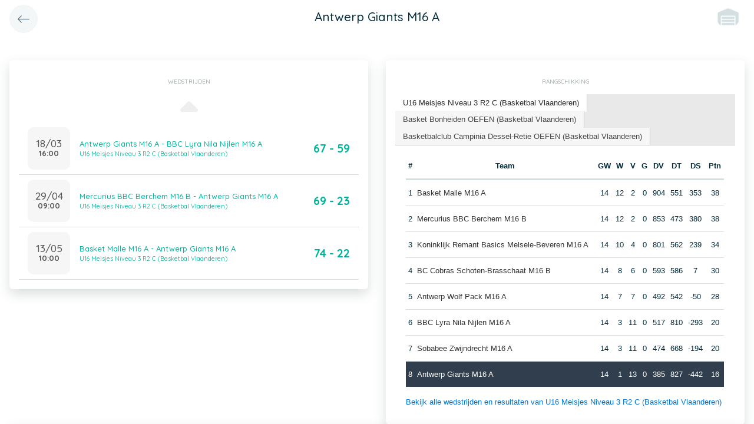

--- FILE ---
content_type: text/html; charset=UTF-8
request_url: https://app.twizzit.com/v2/ranking/widget/team?id=646010&wsid=137903&lg=2&returnToRoute=ranking_widget_team&returnToId=592292
body_size: 12327
content:
<!DOCTYPE html>
<html>
    <head>
        <meta charset="UTF-8" />
        <meta http-equiv="X-UA-Compatible" content="IE=edge">
        <meta name="viewport" content="width=device-width, initial-scale=1.0, minimum-scale=1.0, maximum-scale=1.0, user-scalable=no">
        <meta name="robots" content="none" />

        <title>Twizzit</title>
        
<link rel="stylesheet" href="/v2/css/bootstrap-twizzit.css">

<link rel="stylesheet" href="/v2/css/ekko-lightbox.css">
<link rel="stylesheet" href="/v2/css/fontawesome/css/all.min.css?20220321">
<link rel="stylesheet" href="/v2/css/customScrollbar/customScrollbar.min.css">
<link rel="stylesheet" href="/v2/css/select2/select2.min.css?1">
<link rel="stylesheet" href="/v2/css/select2/select2-bootstrap4.css?20230126">
<link rel="stylesheet" type="text/css" href="//cdn.jsdelivr.net/npm/slick-carousel@1.8.1/slick/slick.css"/>
<link rel="stylesheet" href="/v2/css/swiper.min.css">

<script src="/v2/js/jquery-3.3.1.min.js" ></script>

<link rel="stylesheet" href="/v2/js/node_modules/@pqina/pintura/pintura.css">

<link rel="stylesheet" href="/v2/css/flatpickr.min.css">
<style>
    .debug {
        border: 3px solid magenta;
    }
    .flatpickr-calendar .flatpickr-clear, .flatpickr-calendar .flatpickr-today  {
        padding: .5rem;
        background-color: #f3f3f3 ;
        cursor: pointer;
    }
    .flatpickr-calendar .flatpickr-clear:hover, .flatpickr-calendar .flatpickr-today:hover {
        padding: .5rem;
        background-color: #e2e2e2 ;
        cursor: pointer;
    }

    @supports (-webkit-touch-callout: none) {
        /* only ios */
        @media (min-height: 750px) {
            .tw-module-header-primary, .tw-element-header-primary {
                padding-top: 30px!important;
            }
        }
    }
</style>

<link rel="stylesheet" href="/v2/css/twizzit-theme.css?20231102">
<link rel="stylesheet" href="/v2/css/sortable-theme-bootstrap.css?2911">

            <link rel="stylesheet" href="/v2/js/jquery-ui/jquery-ui.min.css" />
    <link rel="stylesheet" href="/v2/js/jquery-ui/jquery-ui-tabs.min.css" />
    <style>
        .ranking-table td, .ranking-table th{
    padding:0.75rem 0.25rem;
    text-align:center;
}
.ranking-table td.left, .ranking-table th.left{
    text-align:left;
}

.search-result-container{
    background-color: white;
    padding: 1rem;
    margin: 0.5rem 0rem;
    padding: 0rem 1rem;

}
.event-box-vertical {
    border: 1px solid #ccc;
    background-color: white;
    padding: 1rem;
    margin-top: 1rem;
}
.event-box-vertical .event-score {
    font-size: 3rem;
    text-align: center;
}
.event-list-live-score {
    color: red;
    font-weight: bold;
}
#current-events-wrapper:empty{
    display:none;
}
.fa-star{
    color:rgb(255, 189, 0);
}
.club-logo-box-small {
    margin: 0 auto;
    background-size: contain;
    background-repeat: no-repeat;
    background-position: center;
    width: 80px;
    height: 80px;
    position:relative;
}
.club-logo-box-small-value {
    font-size: 2rem;
    width: 80px;
    height: 70px;
    line-height: 74px;
    text-align: center;
    font-weight: bold;
    color: #8a3936;
}
.club-logo-box-mini-value {
    font-size: 2rem;
    width: 80px;
    height: 70px;
    line-height: 74px;
    text-align: center;
    font-weight: bold;
    color: #8a3936;
}

tr.table-success td, tr.table-success td a{
    color:#fff;
    background-color:#303e4d;
}
.module-header{
    margin: -1rem -1rem 1rem -1rem;
    padding: 1rem;
    background-color: #fff;
    text-align: center;
}


.header-container{
    display:inline-block;
    height: 68px;
    line-height: 68px;
    text-align:center;
    margin: -1rem;

}
.header-title {
    font-size: 1.3rem;
    display:inline-block;
    vertical-align: middle;
    line-height: normal;
}
.header-description{

}
@media (max-width: 992px){

    .search-result-container{
        border:none;
        margin:0px;
        padding: 0rem 1rem 1rem 1rem;

        margin: 1rem 0rem;
    }
    .header-container{
        display:inline-block;
        height: 49px;
        line-height: 49px;
        margin:0;
        text-align:left;
    }

    .header-title {
        font-size: 1.3rem;
        display:inline-block;
        vertical-align: middle;
        line-height: normal;
    }
    .header-title img{
        float:right;
    }
    .header-description{
        white-space: nowrap;
        overflow: hidden;
        text-overflow: ellipsis;
        font-size:0.9rem;
        clear:both;
        display:block;
        clear:both;

    }

}

        .chart-container{
            position:relative;
            height:200px;
        }
        .goals-chart-legend, .wins-chart-legend{
            position: absolute;
            top: 80px;
            left:0px;
            right:0px;
            text-align: center;
            line-height: 1.5rem;
            display:inline;
            width: 50px;
            margin-left: auto;
            margin-right: auto;
            border-radius: 25px;
        }
        .goals-chart-legend span, .wins-chart-legend span{
            font-size:2rem;
            font-weight: bold;
        }

        #rankings {
            padding: 0;
            border: none;
            -webkit-border-radius: 0;
            -moz-border-radius: 0;
            border-radius: 0;
        }

        #rankings table th {
            border-top: none;
        }

        #rankings ul {
            border: none;
            border-bottom: 1px solid #ccc;
            -webkit-border-radius: 0;
            -moz-border-radius: 0;
            border-radius: 0;
        }

        #rankings ul li {
            padding-top: 0;
            margin-top: 0;
            padding-right: 0;
            margin-right: 0;
            border: none;
            border-right: 1px solid #ccc;
            -webkit-border-radius: 0;
            -moz-border-radius: 0;
            border-radius: 0;
        }

        #rankings ul li.ui-state-active {
            background-color: white;
            margin-bottom: -2px;
            padding-bottom: 1px;
        }

        #rankings ul li.ui-state-active a {
            color: #292b2c;
        }

        #rankings .tw-link-no-ul {
            color: #0275d8;
        }

        @media (max-width: 576px){
            .goals-chart-legend, .wins-chart-legend{
                top: 86px;
                line-height: 1rem;
                font-size: 0.8rem;
            }
            .goals-chart-legend span, .wins-chart-legend span{
                font-size:1.5rem;
            }

        }
    </style>
        <link rel="icon" type="image/x-icon" href="/v2/favicon.ico" />
    </head>
    <body role="document">
        <div class="wrapper">
                        <style>
    .splash-loader {
        display: none;
        z-index: 9999;
    }

    @media(max-width: 992px) {
        .splash-loader {
            background: rgba(21, 53, 68, 0.1);
        }

        .splash-loader .tw-full-screen-lg-down {
            background: transparent;
        }

        .splash-loader.visible {
            display: block;
            position: fixed;
            top: 0px;
            bottom: 0px;
            left: 0px;
            width: 100%;
            z-index: 99999;
            background: #f9f9f9;
        }

        .splash-loader .tw-spinner-lg {
            position: absolute;
            top: 40%;
            left: 0;
            right: 0;
            margin-left: auto;
            margin-right: auto;
        }

        .gray-splash {
            background-color:#f4f7f7;
        }
        body.expanded .splash-loader .tw-element-body .fa-circle-notch{
            color:white;
        }
    }
</style>

<div class="splash-loader tw-full-screen-lg-down d-lg-none">
        <div class="d-flex flex-column h-100">
            <div class="tw-element-header-primary d-flex flex-column justify-content-center align-items-stretch">
                <div class="row no-gutter">
                    <div class="col-3"></div>
                    <div class="col-6 d-flex flex-column align-items-center"></div>
                    <div class="col-3"></div>
                </div>
            </div>
            <div class="tw-element-body d-flex justify-content-center h-100 align-items-center">
                <i class="fal fa-circle-notch fa-spin fa-4x"></i>
            </div>
        </div>
</div>

<script type="text/javascript">
    $(document).on('click', '.btn-feedback', function () {
        showLoader();
    });

    function showLoader() {
        $('.splash-loader').addClass('show');

        setTimeout(function() {
            $('.splash-loader').removeClass('show');
        }, 7000);
    }
    function hideLoader() {
        $('.splash-loader').removeClass('show');
    }
</script>


                        <div id="main-wrapper" class="d-flex flex-column" style="width: 100%">
                    <div class="d-flex flex-column h-100">
        <div class="tw-element-header-primary shadow-on-scroll">
            <div class="row no-gutter">
                <div class="col-3 pt-2">
                                            <a href="/v2/ranking/widget/team?id=592292&wsid=137903&lg=2"
                           class="btn btn-circle btn-lg btn-light float-left">
                            <i class="fal fa-long-arrow-left"></i>
                        </a>
                                    </div>
                <div class="col-6 d-flex flex-column align-items-center justify-content-center">
                    <div class="header-title">
                        Antwerp Giants M16 A
                    </div>
                </div>
                <div class="col-3 pt-2">
                                                                                                        <img src="/images/no-club-logo.png" height="40" class="float-right mr-2 rounded-circle" />
                                                                                        </div>
            </div>
        </div>
        <div class="clearfix"></div>
        <div class="tw-element-body py-2 px-3">
            <div class="row mt-4">
                <div class="col-12 col-lg-6">
                    <div class="row">
                        <div class="col-12">
                            <div class="basic-container mb-3">
                                <div class="basic-container-title">Wedstrijden</div>
                                <div id="games-wrapper">
                                    <style>
    .event-box {
        border-bottom: 1px solid rgba(0,0,0,0.15);
        padding-bottom: .5rem;
        padding-top: .5rem;
    }

    #events-wrapper a.tw-text-default:last-of-type .event-box {
        border-bottom:none;
    }

    .event-box:hover {
        background-color:#f6f6f6;cursor:pointer;
    }


    .event-list-live-score {
        color: red;
        font-weight: bold;
    }

    .loadmore-events{
        text-align: center;
        font-size: 3rem;
        padding: 0;
        line-height: 0rem;
        color: #aaa;
    }

    .loadmore-events a{
        color: #eee;
    }

    .loadmore-events:hover a{
        color: #bbb;
        cursor:pointer;
    }

    .game-date{
        background-color: #f6f6f6;
        border-radius: 10px;
        padding: 0.5rem;
        width: 4.5rem;
        height: 4.5rem;
        text-align:center;
        color: #555;
    }
    .game-date .day{
        font-weight: bold;
        color: #555;
    }
    .game-date .date{
        font-size: 1.1rem;
        line-height: 1rem;
        color: #555;
    }

    .game-date .time{
        font-weight: bold;
        color: #555;
    }

    .score-details{
        text-align: center;
    }

    .score-details .live-marker{
        background-color: rgb(255, 219, 0);
        border: 1px solid #ccc;
        text-align: center;
        font-weight: bold;
        font-size: 0.8rem;
        border-radius: 2px;
        padding: 0;
        max-width: 7rem;
        margin: auto;
    }
    .score-details .next-marker {
        background-color: green;
        border: 1px solid #ccc;
        text-align: center;
        font-weight: bold;
        font-size: 0.8rem;
        border-radius: 2px;
        padding: 0;
        max-width: 7rem;
        margin: auto;
        color:#fff;
    }
    .score-details .score{
        margin-bottom:0.2rem;
        font-weight:bold;
        font-size: 1.2rem;
    }

    .game:hover {
        text-decoration: none;
    }
</style>

    <div data-action="load-past-events" class="loadmore-events clearfix">
        <a href="javascript:void(0);" ><i class="fa fa-caret-up" aria-hidden="true"></i></a>
    </div>
<div class="clearfix"></div>
    <a href="/v2/ranking/widget/game?id=17964645&wsid=137903&lg=2&returnToRoute=ranking_widget_team&returnToId=646010" class="game tw-text-default btn-feedback btn-feedback-topopup" data-id="17964645">
        <div class="col-12 event-box">
            <div class="d-flex align-items-center">
                <div>
                    <div class="game-date d-flex flex-column align-items-center justify-content-center mr-3">
                                                <div class="date">18/03</div>
                        <div class="time">16:00</div>
                    </div>
                </div>
                <div class="flex-grow-1 title-wrapper d-flex flex-column">
                    <div> Antwerp Giants M16 A - BBC Lyra Nila Nijlen M16 A</div>
                                            <small>U16 Meisjes Niveau 3 R2 C (Basketbal Vlaanderen)</small>
                                    </div>
                <div class="score-wrapper">
                    <div class="score-details">
                                                    <span class="score">67 - 59</span>
                        
                                            </div>
                </div>
            </div>
        </div>
    </a>
    <a href="/v2/ranking/widget/game?id=17085930&wsid=137903&lg=2&returnToRoute=ranking_widget_team&returnToId=646010" class="game tw-text-default btn-feedback btn-feedback-topopup" data-id="17085930">
        <div class="col-12 event-box">
            <div class="d-flex align-items-center">
                <div>
                    <div class="game-date d-flex flex-column align-items-center justify-content-center mr-3">
                                                <div class="date">29/04</div>
                        <div class="time">09:00</div>
                    </div>
                </div>
                <div class="flex-grow-1 title-wrapper d-flex flex-column">
                    <div> Mercurius BBC Berchem M16 B - Antwerp Giants M16 A</div>
                                            <small>U16 Meisjes Niveau 3 R2 C (Basketbal Vlaanderen)</small>
                                    </div>
                <div class="score-wrapper">
                    <div class="score-details">
                                                    <span class="score">69 - 23</span>
                        
                                            </div>
                </div>
            </div>
        </div>
    </a>
    <a href="/v2/ranking/widget/game?id=17098030&wsid=137903&lg=2&returnToRoute=ranking_widget_team&returnToId=646010" class="game tw-text-default btn-feedback btn-feedback-topopup" data-id="17098030">
        <div class="col-12 event-box">
            <div class="d-flex align-items-center">
                <div>
                    <div class="game-date d-flex flex-column align-items-center justify-content-center mr-3">
                                                <div class="date">13/05</div>
                        <div class="time">10:00</div>
                    </div>
                </div>
                <div class="flex-grow-1 title-wrapper d-flex flex-column">
                    <div> Basket Malle M16 A - Antwerp Giants M16 A</div>
                                            <small>U16 Meisjes Niveau 3 R2 C (Basketbal Vlaanderen)</small>
                                    </div>
                <div class="score-wrapper">
                    <div class="score-details">
                                                    <span class="score">74 - 22</span>
                        
                                            </div>
                </div>
            </div>
        </div>
    </a>

<div id="scroll-element"></div>
<div class="clearfix"></div>

                                </div>
                            </div>
                        </div>
                    </div>
                </div>
                                <div class="col-12 col-lg-6">
                    <div class="row">
                        <div class="col-12 ">
                            <div class="basic-container pt-3">
                                <div class="basic-container-title">
                                    Rangschikking                                </div>
                                <div id="rankings">
                                    <ul class="p-0">
                                                                                    <li><a href="#ranking-93600">U16 Meisjes Niveau 3 R2 C (Basketbal Vlaanderen)</a></li>
                                                                                    <li><a href="#ranking-107847">Basket Bonheiden OEFEN (Basketbal Vlaanderen)</a></li>
                                                                                    <li><a href="#ranking-107916">Basketbalclub Campinia Dessel-Retie OEFEN (Basketbal Vlaanderen)</a></li>
                                                                            </ul>
                                                                            <div id="ranking-93600">
                                            <table class="table ranking-table">
                                                <thead>
                                                <tr>
                                                    <th>#</th>
                                                    <th>Team</th>
                                                    <th title="Gespeelde wedstrijden">GW</th>
                                                    <th title="Winst">W</th>
                                                    <th title="Verlies">V</th>
                                                                                                            <th title="Gelijk">G</th>
                                                        <th title="Doelpunten voor">DV</th>
                                                        <th title="Doelpunten tegen">DT</th>
                                                        <th title="Doelpuntensaldo">DS</th>
                                                                                                                                                                <th title="Punten">Ptn</th>
                                                                                                    </tr>
                                                </thead>
                                                <tbody>
                                                                                                    <tr >
                                                        <td>1</td>
                                                        <td class="left">
                                                                                                                                                                                                <a class="btn-feedback btn-feedback-topopup" href="/v2/ranking/widget/team?id=590492&wsid=137903&lg=2&returnToRoute=ranking_widget_team&returnToId=646010">Basket Malle M16 A</a>
                                                                                                                                                                                    </td>
                                                        <td>14</td>
                                                        <td>12</td>
                                                        <td>2</td>
                                                                                                                    <td>0</td>
                                                            <td>904</td>
                                                            <td>551</td>
                                                            <td>353</td>
                                                                                                                                                                            <td>38</td>
                                                                                                            </tr>
                                                                                                    <tr >
                                                        <td>2</td>
                                                        <td class="left">
                                                                                                                                                                                                <a class="btn-feedback btn-feedback-topopup" href="/v2/ranking/widget/team?id=592284&wsid=137903&lg=2&returnToRoute=ranking_widget_team&returnToId=646010">Mercurius BBC Berchem M16 B</a>
                                                                                                                                                                                    </td>
                                                        <td>14</td>
                                                        <td>12</td>
                                                        <td>2</td>
                                                                                                                    <td>0</td>
                                                            <td>853</td>
                                                            <td>473</td>
                                                            <td>380</td>
                                                                                                                                                                            <td>38</td>
                                                                                                            </tr>
                                                                                                    <tr >
                                                        <td>3</td>
                                                        <td class="left">
                                                                                                                                                                                                <a class="btn-feedback btn-feedback-topopup" href="/v2/ranking/widget/team?id=592352&wsid=137903&lg=2&returnToRoute=ranking_widget_team&returnToId=646010">Koninklijk Remant Basics Melsele-Beveren M16 A</a>
                                                                                                                                                                                    </td>
                                                        <td>14</td>
                                                        <td>10</td>
                                                        <td>4</td>
                                                                                                                    <td>0</td>
                                                            <td>801</td>
                                                            <td>562</td>
                                                            <td>239</td>
                                                                                                                                                                            <td>34</td>
                                                                                                            </tr>
                                                                                                    <tr >
                                                        <td>4</td>
                                                        <td class="left">
                                                                                                                                                                                                <a class="btn-feedback btn-feedback-topopup" href="/v2/ranking/widget/team?id=592392&wsid=137903&lg=2&returnToRoute=ranking_widget_team&returnToId=646010">BC Cobras Schoten-Brasschaat M16 B</a>
                                                                                                                                                                                    </td>
                                                        <td>14</td>
                                                        <td>8</td>
                                                        <td>6</td>
                                                                                                                    <td>0</td>
                                                            <td>593</td>
                                                            <td>586</td>
                                                            <td>7</td>
                                                                                                                                                                            <td>30</td>
                                                                                                            </tr>
                                                                                                    <tr >
                                                        <td>5</td>
                                                        <td class="left">
                                                                                                                                                                                                <a class="btn-feedback btn-feedback-topopup" href="/v2/ranking/widget/team?id=592444&wsid=137903&lg=2&returnToRoute=ranking_widget_team&returnToId=646010">Antwerp Wolf Pack M16 A</a>
                                                                                                                                                                                    </td>
                                                        <td>14</td>
                                                        <td>7</td>
                                                        <td>7</td>
                                                                                                                    <td>0</td>
                                                            <td>492</td>
                                                            <td>542</td>
                                                            <td>-50</td>
                                                                                                                                                                            <td>28</td>
                                                                                                            </tr>
                                                                                                    <tr >
                                                        <td>6</td>
                                                        <td class="left">
                                                                                                                                                                                                <a class="btn-feedback btn-feedback-topopup" href="/v2/ranking/widget/team?id=592388&wsid=137903&lg=2&returnToRoute=ranking_widget_team&returnToId=646010">BBC Lyra Nila Nijlen M16 A</a>
                                                                                                                                                                                    </td>
                                                        <td>14</td>
                                                        <td>3</td>
                                                        <td>11</td>
                                                                                                                    <td>0</td>
                                                            <td>517</td>
                                                            <td>810</td>
                                                            <td>-293</td>
                                                                                                                                                                            <td>20</td>
                                                                                                            </tr>
                                                                                                    <tr >
                                                        <td>7</td>
                                                        <td class="left">
                                                                                                                                                                                                <a class="btn-feedback btn-feedback-topopup" href="/v2/ranking/widget/team?id=592292&wsid=137903&lg=2&returnToRoute=ranking_widget_team&returnToId=646010">Sobabee Zwijndrecht M16 A</a>
                                                                                                                                                                                    </td>
                                                        <td>14</td>
                                                        <td>3</td>
                                                        <td>11</td>
                                                                                                                    <td>0</td>
                                                            <td>474</td>
                                                            <td>668</td>
                                                            <td>-194</td>
                                                                                                                                                                            <td>20</td>
                                                                                                            </tr>
                                                                                                    <tr class="table-success">
                                                        <td>8</td>
                                                        <td class="left">
                                                                                                                                                                                                <a class="btn-feedback btn-feedback-topopup" href="/v2/ranking/widget/team?id=646010&wsid=137903&lg=2&returnToRoute=ranking_widget_team&returnToId=646010">Antwerp Giants M16 A</a>
                                                                                                                                                                                    </td>
                                                        <td>14</td>
                                                        <td>1</td>
                                                        <td>13</td>
                                                                                                                    <td>0</td>
                                                            <td>385</td>
                                                            <td>827</td>
                                                            <td>-442</td>
                                                                                                                                                                            <td>16</td>
                                                                                                            </tr>
                                                                                                </tbody>
                                            </table>
                                            <a href="/v2/ranking/widget/series?id=93600&wsid=137903&lg=2&returnToRoute=ranking_widget_team&returnToId=646010" class="btn-feedback tw-link-no-ul btn-feedback-topopup">
                                                Bekijk alle wedstrijden en resultaten van U16 Meisjes Niveau 3 R2 C (Basketbal Vlaanderen)
                                            </a>
                                        </div>
                                                                            <div id="ranking-107847">
                                            <table class="table ranking-table">
                                                <thead>
                                                <tr>
                                                    <th>#</th>
                                                    <th>Team</th>
                                                    <th title="Gespeelde wedstrijden">GW</th>
                                                    <th title="Winst">W</th>
                                                    <th title="Verlies">V</th>
                                                                                                            <th title="Gelijk">G</th>
                                                        <th title="Doelpunten voor">DV</th>
                                                        <th title="Doelpunten tegen">DT</th>
                                                        <th title="Doelpuntensaldo">DS</th>
                                                                                                                                                                <th title="Punten">Ptn</th>
                                                                                                    </tr>
                                                </thead>
                                                <tbody>
                                                                                                    <tr >
                                                        <td>1</td>
                                                        <td class="left">
                                                                                                                                                                                                <a class="btn-feedback btn-feedback-topopup" href="/v2/ranking/widget/team?id=571865&wsid=137903&lg=2&returnToRoute=ranking_widget_team&returnToId=646010">Titans Basketball Bonheiden HSE A</a>
                                                                                                                                                                                    </td>
                                                        <td>0</td>
                                                        <td>0</td>
                                                        <td>0</td>
                                                                                                                    <td>0</td>
                                                            <td>0</td>
                                                            <td>0</td>
                                                            <td>0</td>
                                                                                                                                                                            <td>0</td>
                                                                                                            </tr>
                                                                                                    <tr >
                                                        <td>2</td>
                                                        <td class="left">
                                                                                                                                                                                                <a class="btn-feedback btn-feedback-topopup" href="/v2/ranking/widget/team?id=575932&wsid=137903&lg=2&returnToRoute=ranking_widget_team&returnToId=646010">Jets Basket Zaventem HSE A</a>
                                                                                                                                                                                    </td>
                                                        <td>0</td>
                                                        <td>0</td>
                                                        <td>0</td>
                                                                                                                    <td>0</td>
                                                            <td>0</td>
                                                            <td>0</td>
                                                            <td>0</td>
                                                                                                                                                                            <td>0</td>
                                                                                                            </tr>
                                                                                                    <tr >
                                                        <td>3</td>
                                                        <td class="left">
                                                                                                                                                                                                <a class="btn-feedback btn-feedback-topopup" href="/v2/ranking/widget/team?id=575696&wsid=137903&lg=2&returnToRoute=ranking_widget_team&returnToId=646010">Titans Basketball Bonheiden M16 A</a>
                                                                                                                                                                                    </td>
                                                        <td>0</td>
                                                        <td>0</td>
                                                        <td>0</td>
                                                                                                                    <td>0</td>
                                                            <td>0</td>
                                                            <td>0</td>
                                                            <td>0</td>
                                                                                                                                                                            <td>0</td>
                                                                                                            </tr>
                                                                                                    <tr class="table-success">
                                                        <td>4</td>
                                                        <td class="left">
                                                                                                                                                                                                <a class="btn-feedback btn-feedback-topopup" href="/v2/ranking/widget/team?id=646010&wsid=137903&lg=2&returnToRoute=ranking_widget_team&returnToId=646010">Antwerp Giants M16 A</a>
                                                                                                                                                                                    </td>
                                                        <td>0</td>
                                                        <td>0</td>
                                                        <td>0</td>
                                                                                                                    <td>0</td>
                                                            <td>0</td>
                                                            <td>0</td>
                                                            <td>0</td>
                                                                                                                                                                            <td>0</td>
                                                                                                            </tr>
                                                                                                </tbody>
                                            </table>
                                            <a href="/v2/ranking/widget/series?id=107847&wsid=137903&lg=2&returnToRoute=ranking_widget_team&returnToId=646010" class="btn-feedback tw-link-no-ul btn-feedback-topopup">
                                                Bekijk alle wedstrijden en resultaten van Basket Bonheiden OEFEN (Basketbal Vlaanderen)
                                            </a>
                                        </div>
                                                                            <div id="ranking-107916">
                                            <table class="table ranking-table">
                                                <thead>
                                                <tr>
                                                    <th>#</th>
                                                    <th>Team</th>
                                                    <th title="Gespeelde wedstrijden">GW</th>
                                                    <th title="Winst">W</th>
                                                    <th title="Verlies">V</th>
                                                                                                            <th title="Gelijk">G</th>
                                                        <th title="Doelpunten voor">DV</th>
                                                        <th title="Doelpunten tegen">DT</th>
                                                        <th title="Doelpuntensaldo">DS</th>
                                                                                                                                                                <th title="Punten">Ptn</th>
                                                                                                    </tr>
                                                </thead>
                                                <tbody>
                                                                                                    <tr >
                                                        <td>1</td>
                                                        <td class="left">
                                                                                                                                                                                                <a class="btn-feedback btn-feedback-topopup" href="/v2/ranking/widget/team?id=572765&wsid=137903&lg=2&returnToRoute=ranking_widget_team&returnToId=646010">Basketbalclub Campinia Dessel-Retie J16 A</a>
                                                                                                                                                                                    </td>
                                                        <td>0</td>
                                                        <td>0</td>
                                                        <td>0</td>
                                                                                                                    <td>0</td>
                                                            <td>0</td>
                                                            <td>0</td>
                                                            <td>0</td>
                                                                                                                                                                            <td>0</td>
                                                                                                            </tr>
                                                                                                    <tr >
                                                        <td>2</td>
                                                        <td class="left">
                                                                                                                                                                                                <a class="btn-feedback btn-feedback-topopup" href="/v2/ranking/widget/team?id=589718&wsid=137903&lg=2&returnToRoute=ranking_widget_team&returnToId=646010">Elite Academy Antwerp J16 A</a>
                                                                                                                                                                                    </td>
                                                        <td>0</td>
                                                        <td>0</td>
                                                        <td>0</td>
                                                                                                                    <td>0</td>
                                                            <td>0</td>
                                                            <td>0</td>
                                                            <td>0</td>
                                                                                                                                                                            <td>0</td>
                                                                                                            </tr>
                                                                                                    <tr >
                                                        <td>3</td>
                                                        <td class="left">
                                                                                                                                                                                                <a class="btn-feedback btn-feedback-topopup" href="/v2/ranking/widget/team?id=738166&wsid=137903&lg=2&returnToRoute=ranking_widget_team&returnToId=646010">Basketbalclub Campinia Dessel-Retie M16 A</a>
                                                                                                                                                                                    </td>
                                                        <td>0</td>
                                                        <td>0</td>
                                                        <td>0</td>
                                                                                                                    <td>0</td>
                                                            <td>0</td>
                                                            <td>0</td>
                                                            <td>0</td>
                                                                                                                                                                            <td>0</td>
                                                                                                            </tr>
                                                                                                    <tr class="table-success">
                                                        <td>4</td>
                                                        <td class="left">
                                                                                                                                                                                                <a class="btn-feedback btn-feedback-topopup" href="/v2/ranking/widget/team?id=646010&wsid=137903&lg=2&returnToRoute=ranking_widget_team&returnToId=646010">Antwerp Giants M16 A</a>
                                                                                                                                                                                    </td>
                                                        <td>0</td>
                                                        <td>0</td>
                                                        <td>0</td>
                                                                                                                    <td>0</td>
                                                            <td>0</td>
                                                            <td>0</td>
                                                            <td>0</td>
                                                                                                                                                                            <td>0</td>
                                                                                                            </tr>
                                                                                                    <tr >
                                                        <td>5</td>
                                                        <td class="left">
                                                                                                                                                                                                <a class="btn-feedback btn-feedback-topopup" href="/v2/ranking/widget/team?id=595592&wsid=137903&lg=2&returnToRoute=ranking_widget_team&returnToId=646010">LDP Donza M16 A</a>
                                                                                                                                                                                    </td>
                                                        <td>0</td>
                                                        <td>0</td>
                                                        <td>0</td>
                                                                                                                    <td>0</td>
                                                            <td>0</td>
                                                            <td>0</td>
                                                            <td>0</td>
                                                                                                                                                                            <td>0</td>
                                                                                                            </tr>
                                                                                                </tbody>
                                            </table>
                                            <a href="/v2/ranking/widget/series?id=107916&wsid=137903&lg=2&returnToRoute=ranking_widget_team&returnToId=646010" class="btn-feedback tw-link-no-ul btn-feedback-topopup">
                                                Bekijk alle wedstrijden en resultaten van Basketbalclub Campinia Dessel-Retie OEFEN (Basketbal Vlaanderen)
                                            </a>
                                        </div>
                                                                    </div>
                            </div>
                        </div>
                    </div>
                </div>
                                                    <div class="col-12 mb-3">
                        <div class="basic-container-lg-up">
                            <div class="basic-container-title">Stats: Antwerp Giants M16 A</div>
                            <div class="row">
                                <div class="col-6 chart-container">
                                    <div id="wins-chart"></div>
                                    <div class="wins-chart-legend"><span>1</span><br>Wins</div>
                                </div>
                                <div class="col-6 chart-container">
                                    <div id="goals-chart"></div>
                                    <div class="goals-chart-legend"><span>385</span><br>Goals</div>
                                </div>
                                <div class="clearfix"></div>
                            </div>
                        </div>
                    </div>
                            </div>
        </div>
    </div>
                <div id="main-modal-container" style="display:none;"></div>
            </div>
                        <div id="activity-details-modal"></div>

<script type="text/javascript" src="/v2/js/bootstrap.bundle.min.js"></script>
<script type="text/javascript" src="/v2/js/ekko-lightbox.js" defer></script>
<script type="text/javascript" src="/v2/js/table-sortable.js"></script>

<script async type="text/javascript">$.fn.modal.Constructor.prototype._enforceFocus = function() {};</script>

<script type="text/javascript" src="/v2/js/feedbackStack.js?20230303" defer></script>
<script type="text/javascript" src="/v2/js/jquery.mCustomScrollbar.min.js"></script>
<script type="text/javascript" src="/v2/js/jquery.inputmask.bundle.min.js"></script>
<script type="text/javascript" src="/v2/js/flatpickr.js"></script>
<script type="text/javascript" src="/v2/js/bs-custom-file-input.min.js"></script>
<script type="text/javascript" src="/v2/js/isMobile.min.js"></script>
<script type="text/javascript" src="/v2/js/formEmpty.js"></script>
<script type="text/javascript" src="/v2/js/historyManager.js?1"></script>
<script type="text/javascript" src="/v2/js/Datepicker.js?20250221"></script>
<script type="text/javascript" src="/v2/js/utils.js?45148424"></script>

<script type="text/javascript" src="/v2/js/select2_modified.js?20250710"></script>
<script> $.fn.select2.defaults.set("theme", "bootstrap4"); </script>

<script type="text/javascript" src="/v2/js/twizzit.js"></script>

<script type="text/javascript" src="//cdn.jsdelivr.net/npm/slick-carousel@1.8.1/slick/slick.min.js"></script>

<script type="text/javascript">
    pinturaTranslations = {
        modalTitle: "general.label.editImage",
        save: "Opslaan"
    };
</script>

<script type="text/javascript">
    import('/v2/js/node_modules/@pqina/pintura/pintura.js').then(module => {
        window.initDefaultPinturaEditor = module.appendDefaultEditor;
    });
</script>

<script type="text/javascript" src="/v2/js/polyfills/object_assign.js"></script>
<script type="text/javascript" src="/v2/js/polyfills/custom_event.js"></script>

<script type="text/javascript" src="/v2/js/jquery-ui/jquery-ui.min.js"></script>
<script type="text/javascript" src="/v2/js/jquery-ui/jquery.ui.touch-punch.min.js"></script>
<script type="text/javascript" src="/v2/js/classes/ConfigurableObject.js?2"></script>
<script type="text/javascript" src="/v2/js/classes/Modal.js?6"></script>
<script type="text/javascript" src="/v2/js/classes/SidePanel.js?6"></script>
<script type="text/javascript" src="/v2/js/classes/Overlay.js?1"></script>
<script type="text/javascript" src="/v2/js/classes/ModalCollection.js?2"></script>
<script type="text/javascript" src="/v2/js/classes/SidePanelCollection.js?2"></script>
<script type="text/javascript" src="/v2/js/classes/OverlayCollection.js?2"></script>
<script type="text/javascript" src="/v2/js/classes/Loqate.js"></script>
<script type="text/javascript" src="/v2/js/classes/Pintura.js?20240501"></script>

<script type="text/javascript">
    var spinner = '<div style="text-align: center;"><i class="fal fa-circle-notch fa-2x fa-spin m-2"></i></div>';
    var spinnerLarge = '<div style="text-align: center;"><i class="fal fa-circle-notch fa-4x fa-spin m-4"></i></div>';

    function isMobileBreakpoint() {
        return window.matchMedia("(max-width: 992px)").matches;
    }

    /**
     * Use this instance to create a modal.
     * Example:
     *      modalCollection.create('link-to-resource-modal', { title: "Link resource" });
     */
    const modalCollection = new ModalCollection();
    const sidePanelCollection = new SidePanelCollection();
    const overlayCollection = new OverlayCollection();

    function showModalPlaceholder(selector, classes) {
        const modalPlaceholder = '<div id="modal-placeholder" class="modal fade"><div class="modal-dialog ' + (classes ? classes : '') + '" role="document"><div class="modal-content"><div class="modal-header"><button type="button" class="btn tw-btn-noborder d-block d-lg-none float-left tw-full-screen-modal-back" data-dismiss="modal" aria-hidden="true"><i class="fal fa-long-arrow-left" aria-hidden="true"></i> </button><h5 class="modal-title"></h5><button type="button" class="close d-none d-lg-block" data-dismiss="modal" aria-hidden="true">&times;</button></div></div></div></div>';
        $(selector).html(modalPlaceholder);
        $('#modal-placeholder').modal('show');
    }

    function hideModalPlaceholder() {
        $('#modal-placeholder').remove();
        $('.modal-backdrop').remove();
    }

    var flatpickrInstances = [];
    var flatpickrLocale = 'en';
    var flatpickrTranslations = {
        clear: "Leegmaken",
        today: "Vandaag"
    };

    window.regex = {
        numeric: /^\d+$/,
        decimal: /^[0-9.]+$/,
        email: /^(([^<>()\[\]\\.,;:\s@"]+(\.[^<>()\[\]\\.,;:\s@"]+)*)|(".+"))@((\[[0-9]{1,3}\.[0-9]{1,3}\.[0-9]{1,3}\.[0-9]{1,3}\])|(([a-zA-Z\-0-9]+\.)+[a-zA-Z]{2,}))$/,
        date: /^(\d{1,2})\/(\d{1,2})\/(\d{4})$/,
        ISODate: /^(\d{4})\-(\d{1,2})\-(\d{1,2})$/,
        votas: /[a-zA-Z0-9]{8}\-[a-zA-Z0-9]{4}\-[a-zA-Z0-9]{4}\-[a-zA-Z0-9]{4}\-[a-zA-Z0-9]{12}/,
        url: /^[(http(s)?):\/\/(www\.)?a-zA-Z0-9\-@:%._\+~#=]{2,256}\.[a-z]{2,6}\b([-a-zA-Z0-9@:%_\+.~#?&\/=]*)/,
    }

    window.filePlaceholders = {
        'css': '/v2/images/placeholders/css.png',
        'csv': '/v2/images/placeholders/csv.png',
        'doc': '/v2/images/placeholders/doc.png',
        'docx': '/v2/images/placeholders/docx.png',
        'flv': '/v2/images/placeholders/flv.png',
        'mp3': '/v2/images/placeholders/mp3.png',
        'odp': '/v2/images/placeholders/odp.png',
        'ods': '/v2/images/placeholders/ods.png',
        'odt': '/v2/images/placeholders/odt.png',
        'pdf': '/v2/images/placeholders/pdf.png',
        'pps': '/v2/images/placeholders/pps.png',
        'ppsx': '/v2/images/placeholders/ppsx.png',
        'psd': '/v2/images/placeholders/psd.png',
        'ppt': '/v2/images/placeholders/ppt.png',
        'pptx': '/v2/images/placeholders/pptx.png',
        'rar': '/v2/images/placeholders/rar.png',
        'txt': '/v2/images/placeholders/txt.png',
        'wav': '/v2/images/placeholders/wav.png',
        'wma': '/v2/images/placeholders/wma.png',
        'xls': '/v2/images/placeholders/xls.png',
        'xlsx': '/v2/images/placeholders/xlsx.png',
        'zip': '/v2/images/placeholders/zip.png',
        'other': '/v2/images/placeholders/other.png'
    };

    document.addEventListener('scroll', function(event) {
        if (!event.target.className) {
            return;
        }

        const isScrolling = $(event.target).scrollTop() > 0;

        switch (true) {
            case $(event.target).hasClass('tw-element-body'):
                $(event.target).prevAll('.tw-element-header-primary').toggleClass('scrolling', isScrolling);
                $(event.target).prevAll('.tw-element-header-secondary').toggleClass('scrolling', isScrolling);
                $(event.target).prevAll('.tw-element-header-data-list').toggleClass('scrolling', isScrolling);
                break;
            case $(event.target).hasClass('tw-module-body'):
                $(event.target).prevAll('.tw-module-header-primary').toggleClass('scrolling', isScrolling);
                $(event.target).prevAll('.tw-module-header-secondary').toggleClass('scrolling', isScrolling);
                $(event.target).prevAll('.tw-module-header-data-list').toggleClass('scrolling', isScrolling);
                break;
            case $(event.target).hasClass('tw-module-body-page'):
                {
                    const body = $(event.target).parents('.tw-module-body');
                    $(body).prevAll('.tw-module-header-primary').toggleClass('scrolling', isScrolling);
                    $(body).prevAll('.tw-module-header-secondary').toggleClass('scrolling', isScrolling);
                    $(body).prevAll('.tw-module-header-data-list').toggleClass('scrolling', isScrolling);
                }
                break;
            case $(event.target).hasClass('tw-element-body-page'):
                {
                    const body = $(event.target).parents('.tw-element-body');
                    $(body).prevAll('.tw-element-header-primary').toggleClass('scrolling', isScrolling);
                    $(body).prevAll('.tw-element-header-secondary').toggleClass('scrolling', isScrolling);
                    $(body).prevAll('.tw-element-header-data-list').toggleClass('scrolling', isScrolling);
                }
                break;
        }
    }, true);

    $(document).ready(function () {

        $(document).on('click', '.tw-btn-options', function () {
            $(this).toggleClass('open');
        });

        if (!isMobile.any) {
            $('.custom-scroll-bar, .custom-scroll-bar-dark').mCustomScrollbar({
                theme: 'minimal',
                scrollInertia: 100,
                mouseWheelPixels: 100
            });
        }

        $(document).on('click', '.js-fullscreen-image[data-url]', function showFullscreenProfileImage(event) {
            event.preventDefault();
            event.stopPropagation();
            const imagePath = $(this).data('url');
            $('body').append('<div id="js-fullscreen-image-container" tabindex="0"><img src="' + imagePath + '" alt="Afbeelding niet gevonden"></div>');
            $('#js-fullscreen-image-container')
                .off()
                .click(function removeFullscreenProfileImage(event) {
                    if (event.target.tagName !== 'IMG') {
                        $(this).remove();
                    }
                })
                .keyup(function removeFullscreenProfileImageByEsc(event) {
                    event.preventDefault();
                    event.stopPropagation();
                    if (('undefined' !== typeof event.key && 'Escape' === event.key) || (27 === event.which)) {
                        $(this).remove();
                    }
                })
                .focus();
            historyManager.setBackAction({ action: 'removeFullscreenImage' }, true);
        });
    });

    $(document).on('show.bs.modal', '.modal-stacked', function(e) {
        var parentModal = $('.modal-stacked.show:visible');
        if (parentModal.length || ($(e.target).parents('#results-container').length && 'create-template-document-modal' !== $(e.target).attr('id'))) {
            if (!$(e.target).hasClass('modal-stacked') || $(e.target).hasClass('modal-master')) {
                return false;
            }
            var identifier = Math.floor(Math.random() * 10000) + 1;
            var newModal = e.target;
            $(parentModal).attr('data-modal-identifier', identifier);
            $(e.target).attr('data-parent-modal', identifier);

            $(newModal).before('<div data-modal-placeholder="' + identifier + '"></div>');
            $(newModal).detach().appendTo($('#main-modal-container'));
            $('#main-modal-container').show();

            $(parentModal).modal('hide');
        }
    });

    $(document).on('hidden.bs.modal', '.modal-stacked', function(e) {
        if ($('[data-modal-placeholder="' + $(e.target).attr('data-parent-modal') + '"]').length) {
            $(e.target).detach();
            $('[data-modal-placeholder="' + $(e.target).attr('data-parent-modal') + '"]').replaceWith($(e.target));
            $('[data-modal-identifier="' + $(e.target).attr('data-parent-modal') + '"]').modal('show');
        }
    });

    
    /*
     * Compare arrays (recursively), loose comparison for values (['1', '3'] == [1, 3])
     * To check if array contains equal elements: call .sort() on both arrays
     */
    Array.prototype.compare = function (array) {
        if (!array) {
            return false;
        }
        if (this.length !== array.length) {
            return false;
        }
        for (var i = 0; i < this.length; i++) {
            if (this[i] instanceof Array && array[i] instanceof Array) {
                if (!this[i].compare(array[i])) {
                    return false;
                }
            } else if (this[i] != array[i]) {
                return false;
            }
        }
        return true;
    };

    /**
     * Alternative method to serialize a form with disabled inputs
     */
    $.fn.serializeIncludeDisabled = function () {
        let disabled = this.find(":input:disabled").prop("disabled", false);
        let serialized = this.serialize();
        disabled.prop("disabled", true);
        return serialized;
    };

    $.fn.serializeArrayIncludeDisabled = function () {
        let disabled = this.find(":input:disabled").prop("disabled", false);
        let serialized = this.serializeArray();
        disabled.prop("disabled", true);
        $('input[type="checkbox"]:not(:checked), input[type="radio"]:not(:checked)', this).each(function() {
            serialized.push({name: $(this).attr('name'), value: "0"});
        });
        return serialized;
    };

    $.fn.serializeArrayIncludeCheckboxes = function () {
        let result = $(this).serializeArray();
        $('input[type="checkbox"]:not(:checked)', this).each(function() {
            result.push({name: $(this).attr('name'), value: "0"});
        });
        return result;
    };

    function shareDialog(title, message, url) {
        if (typeof window.ReactNativeWebView != 'undefined') {
            window.ReactNativeWebView.postMessage(JSON.stringify({
                type: 'share',
                title: title,
                message: message,
                url: url
            }));
        }
    }

    function toCurrency(number) {
        const { format } = new Intl.NumberFormat('nl-BE', {
            style: 'decimal',
            //currency: 'EUR',
            minimumFractionDigits: 2
        });

        return format(number).replace('.', ' ');
    }

    function formToArray(form) {
        return form.serializeArray().reduce(function(a, x) {
            let value = x.value;
            if ('checkbox' === $(`[name="${x.name}"]`)[0].type) {
                value = 'on' === x.value ? 1 : x.value;
            }
            if (x.name.indexOf('[]') !== -1) {
                if (typeof a[x.name.replace('[]', '')] === 'undefined') {
                    a[x.name.replace('[]', '')] = [];
                }

                a[x.name.replace('[]', '')].push(value);
            } else {
                a[x.name] = value;
            }

            return a;
        }, {});
    }

    function deepMergeObjects(object1, object2) {
        /*console.log('merge:' );
        console.log(object1);
        console.log(object2);*/
        if ('undefined' === typeof object1) {
            return object2;
        }
        if ('undefined' === typeof object2) {
            return object1;
        }

        const merged = {
            ...object1,
            ...object2
        };

        for (const key of Object.keys(merged)) {
            if (typeof merged[key] === 'object' && merged[key] !== null) {
                if (Array.isArray(object1[key]) && Array.isArray(object2[key])) {
                    merged[key] = [...object1[key], ...object2[key]];
                } else {
                    merged[key] = deepMergeObjects(object1[key], object2[key]);
                }
            }
        }

        return merged;
    }
</script>

<script type="text/javascript">
    function showDesktopNotification(title, body, profileUrl, url)
    {
        var notification = new Notification(title, {body: body, icon: profileUrl, tag: url});
        notification.onclick = function (x) {
            window.open(url);
            x.target.cancel();
        };
    }

    function desktopNotification(title, body, profileUrl, url)
    {
        if (!("Notification" in window)) {
            console.log("This browser does not support desktop notification");
        } else if (Notification.permission === "granted") {
            showDesktopNotification(title, body, profileUrl, url);
        } else if (Notification.permission !== 'denied') {
            Notification.requestPermission(function (permission) {
                if (permission === "granted") {
                    showDesktopNotification(title, body, profileUrl, url);
                }
            });
        }
    }

    function retrieveDesktopNotifications() {
        if (!("Notification" in window) || (typeof isMobile !== 'undefined' && isMobile.any)) {
            // console.log("This browser does not support desktop notifications");
        } else if (Notification.permission === "granted") {
            if ((typeof document.hidden === "undefined" || false === document.hidden)) {
                window.setTimeout(retrieveDesktopNotifications, 55000);
                return;
            }

            $.ajax({
                url: "/v2/ajax/notification/desktop",
                type: "POST",
                format: "json",
                success: function (data) {
                    $(data).each(function () {
                        desktopNotification(this.title, this.body, this.image, this.url);
                    });
                    if ((performance.now() / 1000) < 1800) {
                        window.setTimeout(retrieveDesktopNotifications, 55000);
                    }
                }
            });
        } else if (Notification.permission !== 'denied') {
            Notification.requestPermission(function (permission) {
                    if (permission === "granted") {
                        window.setTimeout(retrieveDesktopNotifications, 55000);
                    }
                }
            );
        }
    }

    $(document).ready(function () {
        window.setTimeout(retrieveDesktopNotifications, 55000);
    });
</script>


<script type="text/javascript" src="/v2/js/init-flatpickr.js?45148424"></script>

                        <script type="text/javascript" src="/v2/js/jquery-ui/jquery-ui.min.js"></script>
        <script type="text/javascript" src="/v2/js/jquery-ui/jquery-ui-tabs.min.js"></script>
        <script type="text/javascript" src="/v2/js/jquery-ui/jquery.ui.touch-punch.min.js"></script>
        <script type="text/javascript" src="https://www.gstatic.com/charts/loader.js"></script>
        <script type="text/javascript">
            $(function() {
                $('#rankings').tabs();
            });

            if ('undefined' !== typeof google) {
                google.charts.load("current", {packages:["corechart"]});
                google.charts.setOnLoadCallback(drawWinChart);
                function drawWinChart() {
                    var data = google.visualization.arrayToDataTable([
                        ['Type', '#'],
                        ["Wins",  1],
                        ["Losses", 13],
                        ["Draws",  0]
                    ]);

                    var options = {
                        pieHole: 0.6,
                        colors:['#88d8b0', '#ff6f69', '#ffcc5c'],
                        legend: {position: 'none'},
                        pieSliceText: 'none'
                    };

                    var chart = new google.visualization.PieChart(document.getElementById('wins-chart'));
                    chart.draw(data, options);
                }

                google.charts.setOnLoadCallback(drawGoalChart);
                function drawGoalChart() {
                    var data = google.visualization.arrayToDataTable([
                        ['Type', '#'],
                        ["Goals voor",  385],
                        ["Goals tegen", 827]
                    ]);

                    var options = {
                        pieHole: 0.6,
                        colors:['#88d8b0', '#ff6f69'],
                        legend: {position: 'none'},
                        pieSliceText: 'none'

                    };

                    var chart = new google.visualization.PieChart(document.getElementById('goals-chart'));
                    chart.draw(data, options);
                }
            }
        </script>
        <script type="text/javascript">
        limitPast = 3;
        limitFuture = 3;

        function loadEvents() {
            $('#games-wrapper').html('<div class="d-flex justify-content-center"><i class="fal fa-circle-notch fa-spin tw-spinner-lg"></i></div>');
            $.ajax({
                url: '/v2/ajax/ranking/widget/team/646010/games',
                method: 'GET',
                data: {
                    limitPast: limitPast,
                    limitFuture: limitFuture,
                    widgetSettingsId: 137903,
                    languageId: 2
                },
                success: function (data) {
                    $("#games-wrapper").html(data);
                    $("#games-wrapper").first().animate({
                        scrollTop: $("#scroll-element").offset().top + ($("#games-wrapper").height())
                    }, 1000);
                    $('[data-action="load-past-events"]').off().click(function() {
                        limitPast += 10;
                        loadEvents();
                    });

                    $('[data-action="load-future-events"]').off().click(function() {
                        limitFuture += 10;
                        loadEvents();
                    });

                },
                error: function() {
                    fbs.pushError("Fout bij het ophalen van de date. Gelieve opnieuw te proberen");
                }
            });
        }
        $('[data-action="load-past-events"]').off().click(function() {
            limitPast += 10;
            loadEvents();
        });

        $('[data-action="load-future-events"]').off().click(function() {
            limitFuture += 10;
            loadEvents();
        });

            </script>
        </div>
    </body>
</html>
